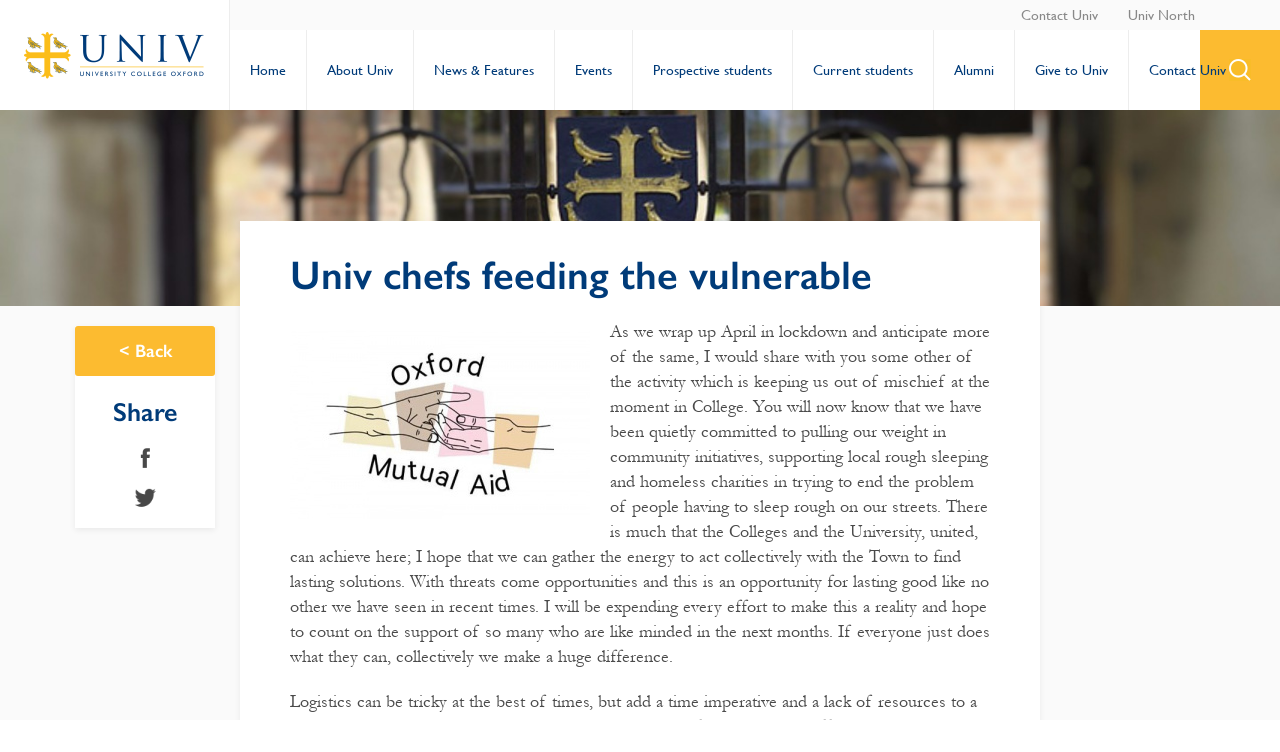

--- FILE ---
content_type: text/html; charset=UTF-8
request_url: https://www.univ.ox.ac.uk/news/univ-chefs-feeding-the-vulnerable/
body_size: 17071
content:

<!doctype html>
<html lang="en-GB" id="html">
<head>
	<meta charset="UTF-8">
	<meta name="viewport" content="width=device-width, initial-scale=1">
	<link rel="profile" href="http://gmpg.org/xfn/11">
	<script src="https://kit.fontawesome.com/1e91d86fb7.js" crossorigin="anonymous"></script>
    <meta name="rating" content="Safe For Kids">
    <meta name="category" content="University, College" />
	<meta name='robots' content='index, follow, max-image-preview:large, max-snippet:-1, max-video-preview:-1' />

	<!-- This site is optimized with the Yoast SEO plugin v26.6 - https://yoast.com/wordpress/plugins/seo/ -->
	<title>Univ chefs feeding the vulnerable - University College Oxford (Univ)</title>
	<meta name="description" content="As we wrap up April in lockdown and anticipate more of the same, I would share with you some other of the activity which is keeping us out of mischief..." />
	<link rel="canonical" href="https://www.univ.ox.ac.uk/news/univ-chefs-feeding-the-vulnerable/" />
	<meta property="og:locale" content="en_GB" />
	<meta property="og:type" content="article" />
	<meta property="og:title" content="Univ chefs feeding the vulnerable - University College Oxford (Univ)" />
	<meta property="og:description" content="As we wrap up April in lockdown and anticipate more of the same, I would share with you some other of the activity which is keeping us out of mischief..." />
	<meta property="og:url" content="https://www.univ.ox.ac.uk/news/univ-chefs-feeding-the-vulnerable/" />
	<meta property="og:site_name" content="University College Oxford (Univ)" />
	<meta property="article:publisher" content="https://www.facebook.com/universitycollegeoxford/" />
	<meta property="article:modified_time" content="2021-09-16T07:36:39+00:00" />
	<meta property="og:image" content="https://www.univ.ox.ac.uk/wp-content/uploads/2020/04/Chefs-feeding-vulverable.jpg" />
	<meta property="og:image:width" content="500" />
	<meta property="og:image:height" content="317" />
	<meta property="og:image:type" content="image/jpeg" />
	<meta name="twitter:card" content="summary_large_image" />
	<meta name="twitter:image" content="https://univ.ox.ac.uk/wp-content/uploads/2018/03/University-College-Oxford-SEO-Header.jpg" />
	<meta name="twitter:site" content="@UnivOxford" />
	<script type="application/ld+json" class="yoast-schema-graph">{"@context":"https://schema.org","@graph":[{"@type":"WebPage","@id":"https://www.univ.ox.ac.uk/news/univ-chefs-feeding-the-vulnerable/","url":"https://www.univ.ox.ac.uk/news/univ-chefs-feeding-the-vulnerable/","name":"Univ chefs feeding the vulnerable - University College Oxford (Univ)","isPartOf":{"@id":"https://www.univ.ox.ac.uk/#website"},"primaryImageOfPage":{"@id":"https://www.univ.ox.ac.uk/news/univ-chefs-feeding-the-vulnerable/#primaryimage"},"image":{"@id":"https://www.univ.ox.ac.uk/news/univ-chefs-feeding-the-vulnerable/#primaryimage"},"thumbnailUrl":"https://www.univ.ox.ac.uk/wp-content/uploads/2020/04/Chefs-feeding-vulverable.jpg","datePublished":"2020-04-30T06:40:32+00:00","dateModified":"2021-09-16T07:36:39+00:00","description":"As we wrap up April in lockdown and anticipate more of the same, I would share with you some other of the activity which is keeping us out of mischief...","breadcrumb":{"@id":"https://www.univ.ox.ac.uk/news/univ-chefs-feeding-the-vulnerable/#breadcrumb"},"inLanguage":"en-GB","potentialAction":[{"@type":"ReadAction","target":["https://www.univ.ox.ac.uk/news/univ-chefs-feeding-the-vulnerable/"]}]},{"@type":"ImageObject","inLanguage":"en-GB","@id":"https://www.univ.ox.ac.uk/news/univ-chefs-feeding-the-vulnerable/#primaryimage","url":"https://www.univ.ox.ac.uk/wp-content/uploads/2020/04/Chefs-feeding-vulverable.jpg","contentUrl":"https://www.univ.ox.ac.uk/wp-content/uploads/2020/04/Chefs-feeding-vulverable.jpg","width":500,"height":317,"caption":"Univ chefs feeding the vulnerable"},{"@type":"BreadcrumbList","@id":"https://www.univ.ox.ac.uk/news/univ-chefs-feeding-the-vulnerable/#breadcrumb","itemListElement":[{"@type":"ListItem","position":1,"name":"Home","item":"https://www.univ.ox.ac.uk/"},{"@type":"ListItem","position":2,"name":"Univ chefs feeding the vulnerable"}]},{"@type":"WebSite","@id":"https://www.univ.ox.ac.uk/#website","url":"https://www.univ.ox.ac.uk/","name":"University College Oxford (Univ)","description":"Oxford&#039;s oldest college","potentialAction":[{"@type":"SearchAction","target":{"@type":"EntryPoint","urlTemplate":"https://www.univ.ox.ac.uk/?s={search_term_string}"},"query-input":{"@type":"PropertyValueSpecification","valueRequired":true,"valueName":"search_term_string"}}],"inLanguage":"en-GB"}]}</script>
	<!-- / Yoast SEO plugin. -->


<link rel='dns-prefetch' href='//www.googletagmanager.com' />
<link rel='dns-prefetch' href='//netdna.bootstrapcdn.com' />
<link rel='dns-prefetch' href='//fonts.googleapis.com' />
<link rel="alternate" title="oEmbed (JSON)" type="application/json+oembed" href="https://www.univ.ox.ac.uk/wp-json/oembed/1.0/embed?url=https%3A%2F%2Fwww.univ.ox.ac.uk%2Fnews%2Funiv-chefs-feeding-the-vulnerable%2F" />
<link rel="alternate" title="oEmbed (XML)" type="text/xml+oembed" href="https://www.univ.ox.ac.uk/wp-json/oembed/1.0/embed?url=https%3A%2F%2Fwww.univ.ox.ac.uk%2Fnews%2Funiv-chefs-feeding-the-vulnerable%2F&#038;format=xml" />
<style id='wp-img-auto-sizes-contain-inline-css' type='text/css'>
img:is([sizes=auto i],[sizes^="auto," i]){contain-intrinsic-size:3000px 1500px}
/*# sourceURL=wp-img-auto-sizes-contain-inline-css */
</style>
<link rel='stylesheet' id='scap.flashblock-css' href='https://www.univ.ox.ac.uk/wp-content/plugins/compact-wp-audio-player/css/flashblock.css' type='text/css' media='all' />
<link rel='stylesheet' id='scap.player-css' href='https://www.univ.ox.ac.uk/wp-content/plugins/compact-wp-audio-player/css/player.css' type='text/css' media='all' />
<link rel='stylesheet' id='sbi_styles-css' href='https://www.univ.ox.ac.uk/wp-content/plugins/instagram-feed/css/sbi-styles.min.css' type='text/css' media='all' />
<style id='wp-block-library-inline-css' type='text/css'>
:root{--wp-block-synced-color:#7a00df;--wp-block-synced-color--rgb:122,0,223;--wp-bound-block-color:var(--wp-block-synced-color);--wp-editor-canvas-background:#ddd;--wp-admin-theme-color:#007cba;--wp-admin-theme-color--rgb:0,124,186;--wp-admin-theme-color-darker-10:#006ba1;--wp-admin-theme-color-darker-10--rgb:0,107,160.5;--wp-admin-theme-color-darker-20:#005a87;--wp-admin-theme-color-darker-20--rgb:0,90,135;--wp-admin-border-width-focus:2px}@media (min-resolution:192dpi){:root{--wp-admin-border-width-focus:1.5px}}.wp-element-button{cursor:pointer}:root .has-very-light-gray-background-color{background-color:#eee}:root .has-very-dark-gray-background-color{background-color:#313131}:root .has-very-light-gray-color{color:#eee}:root .has-very-dark-gray-color{color:#313131}:root .has-vivid-green-cyan-to-vivid-cyan-blue-gradient-background{background:linear-gradient(135deg,#00d084,#0693e3)}:root .has-purple-crush-gradient-background{background:linear-gradient(135deg,#34e2e4,#4721fb 50%,#ab1dfe)}:root .has-hazy-dawn-gradient-background{background:linear-gradient(135deg,#faaca8,#dad0ec)}:root .has-subdued-olive-gradient-background{background:linear-gradient(135deg,#fafae1,#67a671)}:root .has-atomic-cream-gradient-background{background:linear-gradient(135deg,#fdd79a,#004a59)}:root .has-nightshade-gradient-background{background:linear-gradient(135deg,#330968,#31cdcf)}:root .has-midnight-gradient-background{background:linear-gradient(135deg,#020381,#2874fc)}:root{--wp--preset--font-size--normal:16px;--wp--preset--font-size--huge:42px}.has-regular-font-size{font-size:1em}.has-larger-font-size{font-size:2.625em}.has-normal-font-size{font-size:var(--wp--preset--font-size--normal)}.has-huge-font-size{font-size:var(--wp--preset--font-size--huge)}.has-text-align-center{text-align:center}.has-text-align-left{text-align:left}.has-text-align-right{text-align:right}.has-fit-text{white-space:nowrap!important}#end-resizable-editor-section{display:none}.aligncenter{clear:both}.items-justified-left{justify-content:flex-start}.items-justified-center{justify-content:center}.items-justified-right{justify-content:flex-end}.items-justified-space-between{justify-content:space-between}.screen-reader-text{border:0;clip-path:inset(50%);height:1px;margin:-1px;overflow:hidden;padding:0;position:absolute;width:1px;word-wrap:normal!important}.screen-reader-text:focus{background-color:#ddd;clip-path:none;color:#444;display:block;font-size:1em;height:auto;left:5px;line-height:normal;padding:15px 23px 14px;text-decoration:none;top:5px;width:auto;z-index:100000}html :where(.has-border-color){border-style:solid}html :where([style*=border-top-color]){border-top-style:solid}html :where([style*=border-right-color]){border-right-style:solid}html :where([style*=border-bottom-color]){border-bottom-style:solid}html :where([style*=border-left-color]){border-left-style:solid}html :where([style*=border-width]){border-style:solid}html :where([style*=border-top-width]){border-top-style:solid}html :where([style*=border-right-width]){border-right-style:solid}html :where([style*=border-bottom-width]){border-bottom-style:solid}html :where([style*=border-left-width]){border-left-style:solid}html :where(img[class*=wp-image-]){height:auto;max-width:100%}:where(figure){margin:0 0 1em}html :where(.is-position-sticky){--wp-admin--admin-bar--position-offset:var(--wp-admin--admin-bar--height,0px)}@media screen and (max-width:600px){html :where(.is-position-sticky){--wp-admin--admin-bar--position-offset:0px}}

/*# sourceURL=wp-block-library-inline-css */
</style><style id='global-styles-inline-css' type='text/css'>
:root{--wp--preset--aspect-ratio--square: 1;--wp--preset--aspect-ratio--4-3: 4/3;--wp--preset--aspect-ratio--3-4: 3/4;--wp--preset--aspect-ratio--3-2: 3/2;--wp--preset--aspect-ratio--2-3: 2/3;--wp--preset--aspect-ratio--16-9: 16/9;--wp--preset--aspect-ratio--9-16: 9/16;--wp--preset--color--black: #000000;--wp--preset--color--cyan-bluish-gray: #abb8c3;--wp--preset--color--white: #ffffff;--wp--preset--color--pale-pink: #f78da7;--wp--preset--color--vivid-red: #cf2e2e;--wp--preset--color--luminous-vivid-orange: #ff6900;--wp--preset--color--luminous-vivid-amber: #fcb900;--wp--preset--color--light-green-cyan: #7bdcb5;--wp--preset--color--vivid-green-cyan: #00d084;--wp--preset--color--pale-cyan-blue: #8ed1fc;--wp--preset--color--vivid-cyan-blue: #0693e3;--wp--preset--color--vivid-purple: #9b51e0;--wp--preset--gradient--vivid-cyan-blue-to-vivid-purple: linear-gradient(135deg,rgb(6,147,227) 0%,rgb(155,81,224) 100%);--wp--preset--gradient--light-green-cyan-to-vivid-green-cyan: linear-gradient(135deg,rgb(122,220,180) 0%,rgb(0,208,130) 100%);--wp--preset--gradient--luminous-vivid-amber-to-luminous-vivid-orange: linear-gradient(135deg,rgb(252,185,0) 0%,rgb(255,105,0) 100%);--wp--preset--gradient--luminous-vivid-orange-to-vivid-red: linear-gradient(135deg,rgb(255,105,0) 0%,rgb(207,46,46) 100%);--wp--preset--gradient--very-light-gray-to-cyan-bluish-gray: linear-gradient(135deg,rgb(238,238,238) 0%,rgb(169,184,195) 100%);--wp--preset--gradient--cool-to-warm-spectrum: linear-gradient(135deg,rgb(74,234,220) 0%,rgb(151,120,209) 20%,rgb(207,42,186) 40%,rgb(238,44,130) 60%,rgb(251,105,98) 80%,rgb(254,248,76) 100%);--wp--preset--gradient--blush-light-purple: linear-gradient(135deg,rgb(255,206,236) 0%,rgb(152,150,240) 100%);--wp--preset--gradient--blush-bordeaux: linear-gradient(135deg,rgb(254,205,165) 0%,rgb(254,45,45) 50%,rgb(107,0,62) 100%);--wp--preset--gradient--luminous-dusk: linear-gradient(135deg,rgb(255,203,112) 0%,rgb(199,81,192) 50%,rgb(65,88,208) 100%);--wp--preset--gradient--pale-ocean: linear-gradient(135deg,rgb(255,245,203) 0%,rgb(182,227,212) 50%,rgb(51,167,181) 100%);--wp--preset--gradient--electric-grass: linear-gradient(135deg,rgb(202,248,128) 0%,rgb(113,206,126) 100%);--wp--preset--gradient--midnight: linear-gradient(135deg,rgb(2,3,129) 0%,rgb(40,116,252) 100%);--wp--preset--font-size--small: 13px;--wp--preset--font-size--medium: 20px;--wp--preset--font-size--large: 36px;--wp--preset--font-size--x-large: 42px;--wp--preset--spacing--20: 0.44rem;--wp--preset--spacing--30: 0.67rem;--wp--preset--spacing--40: 1rem;--wp--preset--spacing--50: 1.5rem;--wp--preset--spacing--60: 2.25rem;--wp--preset--spacing--70: 3.38rem;--wp--preset--spacing--80: 5.06rem;--wp--preset--shadow--natural: 6px 6px 9px rgba(0, 0, 0, 0.2);--wp--preset--shadow--deep: 12px 12px 50px rgba(0, 0, 0, 0.4);--wp--preset--shadow--sharp: 6px 6px 0px rgba(0, 0, 0, 0.2);--wp--preset--shadow--outlined: 6px 6px 0px -3px rgb(255, 255, 255), 6px 6px rgb(0, 0, 0);--wp--preset--shadow--crisp: 6px 6px 0px rgb(0, 0, 0);}:where(.is-layout-flex){gap: 0.5em;}:where(.is-layout-grid){gap: 0.5em;}body .is-layout-flex{display: flex;}.is-layout-flex{flex-wrap: wrap;align-items: center;}.is-layout-flex > :is(*, div){margin: 0;}body .is-layout-grid{display: grid;}.is-layout-grid > :is(*, div){margin: 0;}:where(.wp-block-columns.is-layout-flex){gap: 2em;}:where(.wp-block-columns.is-layout-grid){gap: 2em;}:where(.wp-block-post-template.is-layout-flex){gap: 1.25em;}:where(.wp-block-post-template.is-layout-grid){gap: 1.25em;}.has-black-color{color: var(--wp--preset--color--black) !important;}.has-cyan-bluish-gray-color{color: var(--wp--preset--color--cyan-bluish-gray) !important;}.has-white-color{color: var(--wp--preset--color--white) !important;}.has-pale-pink-color{color: var(--wp--preset--color--pale-pink) !important;}.has-vivid-red-color{color: var(--wp--preset--color--vivid-red) !important;}.has-luminous-vivid-orange-color{color: var(--wp--preset--color--luminous-vivid-orange) !important;}.has-luminous-vivid-amber-color{color: var(--wp--preset--color--luminous-vivid-amber) !important;}.has-light-green-cyan-color{color: var(--wp--preset--color--light-green-cyan) !important;}.has-vivid-green-cyan-color{color: var(--wp--preset--color--vivid-green-cyan) !important;}.has-pale-cyan-blue-color{color: var(--wp--preset--color--pale-cyan-blue) !important;}.has-vivid-cyan-blue-color{color: var(--wp--preset--color--vivid-cyan-blue) !important;}.has-vivid-purple-color{color: var(--wp--preset--color--vivid-purple) !important;}.has-black-background-color{background-color: var(--wp--preset--color--black) !important;}.has-cyan-bluish-gray-background-color{background-color: var(--wp--preset--color--cyan-bluish-gray) !important;}.has-white-background-color{background-color: var(--wp--preset--color--white) !important;}.has-pale-pink-background-color{background-color: var(--wp--preset--color--pale-pink) !important;}.has-vivid-red-background-color{background-color: var(--wp--preset--color--vivid-red) !important;}.has-luminous-vivid-orange-background-color{background-color: var(--wp--preset--color--luminous-vivid-orange) !important;}.has-luminous-vivid-amber-background-color{background-color: var(--wp--preset--color--luminous-vivid-amber) !important;}.has-light-green-cyan-background-color{background-color: var(--wp--preset--color--light-green-cyan) !important;}.has-vivid-green-cyan-background-color{background-color: var(--wp--preset--color--vivid-green-cyan) !important;}.has-pale-cyan-blue-background-color{background-color: var(--wp--preset--color--pale-cyan-blue) !important;}.has-vivid-cyan-blue-background-color{background-color: var(--wp--preset--color--vivid-cyan-blue) !important;}.has-vivid-purple-background-color{background-color: var(--wp--preset--color--vivid-purple) !important;}.has-black-border-color{border-color: var(--wp--preset--color--black) !important;}.has-cyan-bluish-gray-border-color{border-color: var(--wp--preset--color--cyan-bluish-gray) !important;}.has-white-border-color{border-color: var(--wp--preset--color--white) !important;}.has-pale-pink-border-color{border-color: var(--wp--preset--color--pale-pink) !important;}.has-vivid-red-border-color{border-color: var(--wp--preset--color--vivid-red) !important;}.has-luminous-vivid-orange-border-color{border-color: var(--wp--preset--color--luminous-vivid-orange) !important;}.has-luminous-vivid-amber-border-color{border-color: var(--wp--preset--color--luminous-vivid-amber) !important;}.has-light-green-cyan-border-color{border-color: var(--wp--preset--color--light-green-cyan) !important;}.has-vivid-green-cyan-border-color{border-color: var(--wp--preset--color--vivid-green-cyan) !important;}.has-pale-cyan-blue-border-color{border-color: var(--wp--preset--color--pale-cyan-blue) !important;}.has-vivid-cyan-blue-border-color{border-color: var(--wp--preset--color--vivid-cyan-blue) !important;}.has-vivid-purple-border-color{border-color: var(--wp--preset--color--vivid-purple) !important;}.has-vivid-cyan-blue-to-vivid-purple-gradient-background{background: var(--wp--preset--gradient--vivid-cyan-blue-to-vivid-purple) !important;}.has-light-green-cyan-to-vivid-green-cyan-gradient-background{background: var(--wp--preset--gradient--light-green-cyan-to-vivid-green-cyan) !important;}.has-luminous-vivid-amber-to-luminous-vivid-orange-gradient-background{background: var(--wp--preset--gradient--luminous-vivid-amber-to-luminous-vivid-orange) !important;}.has-luminous-vivid-orange-to-vivid-red-gradient-background{background: var(--wp--preset--gradient--luminous-vivid-orange-to-vivid-red) !important;}.has-very-light-gray-to-cyan-bluish-gray-gradient-background{background: var(--wp--preset--gradient--very-light-gray-to-cyan-bluish-gray) !important;}.has-cool-to-warm-spectrum-gradient-background{background: var(--wp--preset--gradient--cool-to-warm-spectrum) !important;}.has-blush-light-purple-gradient-background{background: var(--wp--preset--gradient--blush-light-purple) !important;}.has-blush-bordeaux-gradient-background{background: var(--wp--preset--gradient--blush-bordeaux) !important;}.has-luminous-dusk-gradient-background{background: var(--wp--preset--gradient--luminous-dusk) !important;}.has-pale-ocean-gradient-background{background: var(--wp--preset--gradient--pale-ocean) !important;}.has-electric-grass-gradient-background{background: var(--wp--preset--gradient--electric-grass) !important;}.has-midnight-gradient-background{background: var(--wp--preset--gradient--midnight) !important;}.has-small-font-size{font-size: var(--wp--preset--font-size--small) !important;}.has-medium-font-size{font-size: var(--wp--preset--font-size--medium) !important;}.has-large-font-size{font-size: var(--wp--preset--font-size--large) !important;}.has-x-large-font-size{font-size: var(--wp--preset--font-size--x-large) !important;}
/*# sourceURL=global-styles-inline-css */
</style>

<style id='classic-theme-styles-inline-css' type='text/css'>
/*! This file is auto-generated */
.wp-block-button__link{color:#fff;background-color:#32373c;border-radius:9999px;box-shadow:none;text-decoration:none;padding:calc(.667em + 2px) calc(1.333em + 2px);font-size:1.125em}.wp-block-file__button{background:#32373c;color:#fff;text-decoration:none}
/*# sourceURL=/wp-includes/css/classic-themes.min.css */
</style>
<link rel='stylesheet' id='contact-form-7-css' href='https://www.univ.ox.ac.uk/wp-content/plugins/contact-form-7/includes/css/styles.css' type='text/css' media='all' />
<link rel='stylesheet' id='font-awesome-css' href='//netdna.bootstrapcdn.com/font-awesome/4.1.0/css/font-awesome.css' type='text/css' media='screen' />
<link rel='stylesheet' id='SFSIPLUSmainCss-css' href='https://www.univ.ox.ac.uk/wp-content/plugins/ultimate-social-media-plus/css/sfsi-style.css' type='text/css' media='all' />
<link rel='stylesheet' id='wpcp-slick-css' href='https://www.univ.ox.ac.uk/wp-content/plugins/wp-carousel-pro/public/css/slick.min.css' type='text/css' media='all' />
<link rel='stylesheet' id='wpcp-bx-slider-css-css' href='https://www.univ.ox.ac.uk/wp-content/plugins/wp-carousel-pro/public/css/jquery.bxslider.min.css' type='text/css' media='all' />
<link rel='stylesheet' id='wp-carousel-pro-fontawesome-css' href='https://www.univ.ox.ac.uk/wp-content/plugins/wp-carousel-pro/public/css/font-awesome.min.css' type='text/css' media='all' />
<link rel='stylesheet' id='wpcp-magnific-popup-css' href='https://www.univ.ox.ac.uk/wp-content/plugins/wp-carousel-pro/public/css/magnific-popup.min.css' type='text/css' media='all' />
<link rel='stylesheet' id='wp-carousel-pro-css' href='https://www.univ.ox.ac.uk/wp-content/plugins/wp-carousel-pro/public/css/wp-carousel-pro-public.min.css' type='text/css' media='all' />
<link rel='stylesheet' id='audioigniter-css' href='https://www.univ.ox.ac.uk/wp-content/plugins/audioigniter/player/build/style.css' type='text/css' media='all' />
<link rel='stylesheet' id='slick-css-css' href='https://www.univ.ox.ac.uk/wp-content/themes/univ/eaf/library/slick/slick.css' type='text/css' media='all' />
<link rel='stylesheet' id='fonts-css' href='https://www.univ.ox.ac.uk/wp-content/themes/univ/assets/fonts/fonts.css' type='text/css' media='all' />
<link rel='stylesheet' id='univ-style-css' href='https://www.univ.ox.ac.uk/wp-content/themes/univ/style.css' type='text/css' media='all' />
<link rel='stylesheet' id='arve-css' href='https://www.univ.ox.ac.uk/wp-content/plugins/advanced-responsive-video-embedder/build/main.css' type='text/css' media='all' />
<link rel='stylesheet' id='SP_WPCP-google-web-fonts-sp_wpcp_shortcode_options-css' href='//fonts.googleapis.com/css?family=Open+Sans%3A600%7COpen+Sans%3A600%7COpen+Sans%3A400n%7COpen+Sans%3A600%7COpen+Sans%3A400%7COpen+Sans%3A600%7COpen+Sans%3A400%7COpen+Sans%3A600%7COpen+Sans%3A400%7COpen+Sans%3A400%7COpen+Sans%3A700%7COpen+Sans%3A600' type='text/css' media='all' />
<script type="text/javascript" src="https://www.univ.ox.ac.uk/wp-content/plugins/compact-wp-audio-player/js/soundmanager2-nodebug-jsmin.js" id="scap.soundmanager2-js"></script>
<script type="text/javascript" src="https://www.univ.ox.ac.uk/wp-includes/js/jquery/jquery.min.js" id="jquery-core-js"></script>
<script type="text/javascript" src="https://www.univ.ox.ac.uk/wp-includes/js/jquery/jquery-migrate.min.js" id="jquery-migrate-js"></script>
<script type="text/javascript" src="https://www.univ.ox.ac.uk/wp-content/themes/univ/eaf/modules/contact/contact.js" id="contact-js"></script>
<script type="text/javascript" src="https://www.univ.ox.ac.uk/wp-content/themes/univ/eaf/modules/link_grid_with_image/link_grid_with_image.js" id="link_grid_with_image-js"></script>
<script type="text/javascript" src="https://www.univ.ox.ac.uk/wp-content/themes/univ/eaf/modules/query_books/query_books.js" id="query_books-js"></script>
<script type="text/javascript" src="https://www.univ.ox.ac.uk/wp-content/themes/univ/eaf/modules/query_box/query_box.js" id="query_box-js"></script>
<script type="text/javascript" src="https://www.univ.ox.ac.uk/wp-content/themes/univ/eaf/modules/query_news/query_news.js" id="query_news-js"></script>
<script type="text/javascript" src="https://www.univ.ox.ac.uk/wp-content/themes/univ/eaf/modules/query_resources/query_resources.js" id="query_resources-js"></script>
<script type="text/javascript" src="https://www.univ.ox.ac.uk/wp-content/themes/univ/eaf/modules/query_slick/query_slick.js" id="query_slick-js"></script>
<script type="text/javascript" src="https://www.univ.ox.ac.uk/wp-content/themes/univ/eaf/modules/simple_content/simple_content.js" id="simple_content-js"></script>
<script type="text/javascript" src="https://www.univ.ox.ac.uk/wp-content/themes/univ/eaf/modules/simple_post_grid/simple_post_grid.js" id="simple_post_grid-js"></script>
<script type="text/javascript" src="https://www.univ.ox.ac.uk/wp-content/themes/univ/eaf/modules/slider_hero/slider_hero.js" id="slider_hero-js"></script>
<script type="text/javascript" src="https://www.univ.ox.ac.uk/wp-content/themes/univ/eaf/modules/wyswig_accordion/wyswig_accordion.js" id="wyswig_accordion-js"></script>
<script type="text/javascript" src="https://www.univ.ox.ac.uk/wp-content/themes/univ/eaf/modules/wyswig_bio/wyswig_bio.js" id="wyswig_bio-js"></script>
<script type="text/javascript" src="https://www.univ.ox.ac.uk/wp-content/themes/univ/eaf/modules/wyswig_editor/wyswig_editor.js" id="wyswig_editor-js"></script>
<script type="text/javascript" src="https://www.univ.ox.ac.uk/wp-content/themes/univ/eaf/modules/wyswig_gallery/wyswig_gallery.js" id="wyswig_gallery-js"></script>
<script type="text/javascript" src="https://www.univ.ox.ac.uk/wp-content/themes/univ/eaf/modules/wyswig_note/wyswig_note.js" id="wyswig_note-js"></script>

<!-- Google tag (gtag.js) snippet added by Site Kit -->
<!-- Google Analytics snippet added by Site Kit -->
<script type="text/javascript" src="https://www.googletagmanager.com/gtag/js?id=GT-NM24HZ3C" id="google_gtagjs-js" async></script>
<script type="text/javascript" id="google_gtagjs-js-after">
/* <![CDATA[ */
window.dataLayer = window.dataLayer || [];function gtag(){dataLayer.push(arguments);}
gtag("set","linker",{"domains":["www.univ.ox.ac.uk"]});
gtag("js", new Date());
gtag("set", "developer_id.dZTNiMT", true);
gtag("config", "GT-NM24HZ3C");
//# sourceURL=google_gtagjs-js-after
/* ]]> */
</script>
<link rel="https://api.w.org/" href="https://www.univ.ox.ac.uk/wp-json/" /><link rel='shortlink' href='https://www.univ.ox.ac.uk/?p=12413' />
<meta name="generator" content="Site Kit by Google 1.168.0" />
<style>
.scroll-back-to-top-wrapper {
    position: fixed;
	opacity: 0;
	visibility: hidden;
	overflow: hidden;
	text-align: center;
	z-index: 99999999;
    background-color: #003b78;
	color: #fbba1a;
	width: 50px;
	height: 48px;
	line-height: 48px;
	margin-left: -25px;
	bottom: 10px;
	left: 50%;
	padding-top: 2px;
	border-top-left-radius: 10px;
	border-top-right-radius: 10px;
	border-bottom-right-radius: 10px;
	border-bottom-left-radius: 10px;
	-webkit-transition: all 0.5s ease-in-out;
	-moz-transition: all 0.5s ease-in-out;
	-ms-transition: all 0.5s ease-in-out;
	-o-transition: all 0.5s ease-in-out;
	transition: all 0.5s ease-in-out;
}
.scroll-back-to-top-wrapper:hover {
	background-color: #003c78;
  color: #fbba1a;
}
.scroll-back-to-top-wrapper.show {
    visibility:visible;
    cursor:pointer;
	opacity: 1.0;
}
.scroll-back-to-top-wrapper i.fa {
	line-height: inherit;
}
.scroll-back-to-top-wrapper .fa-lg {
	vertical-align: 0;
}
</style>	<script>
		window.addEventListener("sfsi_plus_functions_loaded", function() {
			var body = document.getElementsByTagName('body')[0];
			// console.log(body);
			body.classList.add("sfsi_plus_3.53");
		})
		// window.addEventListener('sfsi_plus_functions_loaded',function(e) {
		// 	jQuery("body").addClass("sfsi_plus_3.53")
		// });
		jQuery(document).ready(function(e) {
			jQuery("body").addClass("sfsi_plus_3.53")
		});

		function sfsi_plus_processfurther(ref) {
			var feed_id = '[base64]';
			var feedtype = 8;
			var email = jQuery(ref).find('input[name="email"]').val();
			var filter = /^(([^<>()[\]\\.,;:\s@\"]+(\.[^<>()[\]\\.,;:\s@\"]+)*)|(\".+\"))@((\[[0-9]{1,3}\.[0-9]{1,3}\.[0-9]{1,3}\.[0-9]{1,3}\])|(([a-zA-Z\-0-9]+\.)+[a-zA-Z]{2,}))$/;
			if ((email != "Enter your email") && (filter.test(email))) {
				if (feedtype == "8") {
					var url = "https://api.follow.it/subscription-form/" + feed_id + "/" + feedtype;
					window.open(url, "popupwindow", "scrollbars=yes,width=1080,height=760");
					return true;
				}
			} else {
				alert("Please enter email address");
				jQuery(ref).find('input[name="email"]').focus();
				return false;
			}
		}
	</script>
	<style>
		.sfsi_plus_subscribe_Popinner {
			width: 100% !important;
			height: auto !important;
			border: 1px solid #b5b5b5 !important;
			padding: 18px 0px !important;
			background-color: #ffffff !important;
		}

		.sfsi_plus_subscribe_Popinner form {
			margin: 0 20px !important;
		}

		.sfsi_plus_subscribe_Popinner h5 {
			font-family: Helvetica,Arial,sans-serif !important;

			font-weight: bold !important;
			color: #000000 !important;
			font-size: 16px !important;
			text-align: center !important;
			margin: 0 0 10px !important;
			padding: 0 !important;
		}

		.sfsi_plus_subscription_form_field {
			margin: 5px 0 !important;
			width: 100% !important;
			display: inline-flex;
			display: -webkit-inline-flex;
		}

		.sfsi_plus_subscription_form_field input {
			width: 100% !important;
			padding: 10px 0px !important;
		}

		.sfsi_plus_subscribe_Popinner input[type=email] {
			font-family: Helvetica,Arial,sans-serif !important;

			font-style: normal !important;
			color:  !important;
			font-size: 14px !important;
			text-align: center !important;
		}

		.sfsi_plus_subscribe_Popinner input[type=email]::-webkit-input-placeholder {
			font-family: Helvetica,Arial,sans-serif !important;

			font-style: normal !important;
			color:  !important;
			font-size: 14px !important;
			text-align: center !important;
		}

		.sfsi_plus_subscribe_Popinner input[type=email]:-moz-placeholder {
			/* Firefox 18- */
			font-family: Helvetica,Arial,sans-serif !important;

			font-style: normal !important;
			color:  !important;
			font-size: 14px !important;
			text-align: center !important;
		}

		.sfsi_plus_subscribe_Popinner input[type=email]::-moz-placeholder {
			/* Firefox 19+ */
			font-family: Helvetica,Arial,sans-serif !important;

			font-style: normal !important;
			color:  !important;
			font-size: 14px !important;
			text-align: center !important;
		}

		.sfsi_plus_subscribe_Popinner input[type=email]:-ms-input-placeholder {
			font-family: Helvetica,Arial,sans-serif !important;

			font-style: normal !important;
			color:  !important;
			font-size: 14px !important;
			text-align: center !important;
		}

		.sfsi_plus_subscribe_Popinner input[type=submit] {
			font-family: Helvetica,Arial,sans-serif !important;

			font-weight: bold !important;
			color: #000000 !important;
			font-size: 16px !important;
			text-align: center !important;
			background-color: #dedede !important;
		}
	</style>
	<meta name="follow.[base64]" content="WHg0rER0leVPlPEU8Amp"/><!-- Google tag (gtag.js) -->
<script async src="https://www.googletagmanager.com/gtag/js?id=UA-18754584-1"></script>
<script>
  window.dataLayer = window.dataLayer || [];
  function gtag(){dataLayer.push(arguments);}
  gtag('js', new Date());

  gtag('config', 'UA-18754584-1');
  gtag('config', 'G-XYJP8FCLBR');
</script>
<style type="text/css">.ai-wrap {
				background-color: #fbba1a;
			}

			.ai-wrap .ai-volume-bar {
				border-right-color: #fbba1a			}

			.ai-wrap .ai-track-btn {
				border-left-color: #fbba1a			}
						.ai-wrap,
			.ai-wrap .ai-btn,
			.ai-wrap .ai-track-btn {
				color: #ededed;
			}

			.ai-wrap .ai-btn svg,
			.ai-wrap .ai-track-no-thumb svg,
			.ai-wrap .ai-track-btn svg {
				fill: #ededed			}
						.ai-wrap .ai-audio-control,
			.ai-wrap .ai-audio-control:hover,
			.ai-wrap .ai-audio-control:focus,
			.ai-wrap .ai-track-progress,
			.ai-wrap .ai-volume-bar.ai-volume-bar-active::before,
			.ai-wrap .ai-track:hover,
			.ai-wrap .ai-track.ai-track-active,
			.ai-wrap .ai-btn.ai-btn-active {
				background-color: #003c78;
			}

			.ai-wrap .ai-scroll-wrap > div:last-child div {
				background-color: #003c78 !important;
			}

			.ai-wrap .ai-btn:hover,
			.ai-wrap .ai-btn:focus,
			.ai-wrap .ai-footer a,
			.ai-wrap .ai-footer a:hover {
				color: #003c78;
			}

			.ai-wrap .ai-btn:hover svg,
			.ai-wrap .ai-btn:focus svg  {
				fill: #003c78;
			}
						.ai-wrap .ai-track-progress-bar,
			.ai-wrap .ai-volume-bar,
			.ai-wrap .ai-btn,
			.ai-wrap .ai-btn:hover,
			.ai-wrap .ai-btn:focus,
			.ai-wrap .ai-track,
			.ai-wrap .ai-track-no-thumb {
				background-color: #000000;
			}

			.ai-wrap .ai-scroll-wrap > div:last-child {
				background-color: #000000;
			}

			.ai-wrap .ai-footer {
				border-top-color: #000000;
			}

			.ai-wrap.ai-is-loading .ai-control-wrap-thumb::after,
			.ai-wrap.ai-is-loading .ai-track-title::after,
			.ai-wrap.ai-is-loading .ai-track-subtitle::after {
				background: linear-gradient(to right, #000000 8%,  #000000 18%, #000000 33%);
			}</style><link rel="icon" href="https://www.univ.ox.ac.uk/wp-content/uploads/2019/03/cropped-Univ-Site-Logo-32x32.png" sizes="32x32" />
<link rel="icon" href="https://www.univ.ox.ac.uk/wp-content/uploads/2019/03/cropped-Univ-Site-Logo-192x192.png" sizes="192x192" />
<link rel="apple-touch-icon" href="https://www.univ.ox.ac.uk/wp-content/uploads/2019/03/cropped-Univ-Site-Logo-180x180.png" />
<meta name="msapplication-TileImage" content="https://www.univ.ox.ac.uk/wp-content/uploads/2019/03/cropped-Univ-Site-Logo-270x270.png" />
</head>

<body class="wp-singular news-template-default single single-news postid-12413 wp-theme-univ sfsi_plus_actvite_theme_custom_support">
<!-- new server -->
	<div id="holder">

		<header id="header">

			<a href="https://www.univ.ox.ac.uk" title="University College Oxford" class="logo">University College Oxford</a>


			<nav class="short_nav">
				<ul class="short_nav_list">
											       		<li><a href="https://univ.ox.ac.uk/about/organisation-and-contacts/" target="" title="Contact Univ">Contact Univ</a></li>
														       		<li><a href="https://univ.ox.ac.uk/about/univ-north/" target="" title="Univ North">Univ North</a></li>
												</ul>
			</nav>

			<nav id="nav">

				<a href="#" title="" class="search_form_link">search button</a>
				<a href="#" title="" class="menu_link">open menu</a>

				<div class="menu-menu-1-container"><ul id="primary-menu" class="menu"><li id="menu-item-29804" class="menu-item menu-item-type-post_type menu-item-object-page menu-item-home menu-item-29804"><a href="https://www.univ.ox.ac.uk/">Home</a></li>
<li id="menu-item-157" class="menu_tab menu-item menu-item-type-post_type menu-item-object-page menu-item-has-children menu-item-157"><a href="https://www.univ.ox.ac.uk/about/">About Univ</a>
<ul class="sub-menu">
	<li id="menu-item-331" class="menu-item menu-item-type-post_type menu-item-object-page menu-item-331"><a href="https://www.univ.ox.ac.uk/about/organisation-and-contacts/">Organisation &#038; Contacts</a></li>
	<li id="menu-item-332" class="menu-item menu-item-type-post_type menu-item-object-page menu-item-332"><a href="https://www.univ.ox.ac.uk/about/directions/">Directions</a></li>
	<li id="menu-item-385" class="menu-item menu-item-type-post_type menu-item-object-page menu-item-385"><a href="https://www.univ.ox.ac.uk/about/college-fellowships/">College Fellowship</a></li>
	<li id="menu-item-841" class="menu-item menu-item-type-post_type menu-item-object-page menu-item-841"><a href="https://www.univ.ox.ac.uk/about/student-information/">Student Information</a></li>
	<li id="menu-item-22938" class="menu-item menu-item-type-post_type menu-item-object-page menu-item-22938"><a href="https://www.univ.ox.ac.uk/about/univ-north/">Univ North</a></li>
	<li id="menu-item-23574" class="menu-item menu-item-type-post_type menu-item-object-page menu-item-23574"><a href="https://www.univ.ox.ac.uk/about/sustainability-at-univ/">Sustainability at Univ</a></li>
	<li id="menu-item-16257" class="menu-item menu-item-type-post_type menu-item-object-page menu-item-16257"><a href="https://www.univ.ox.ac.uk/about/univ-podcasts/">Univ Podcasts</a></li>
	<li id="menu-item-345" class="menu-item menu-item-type-post_type menu-item-object-page menu-item-345"><a href="https://www.univ.ox.ac.uk/about/social-media/">Social Media</a></li>
	<li id="menu-item-342" class="menu-item menu-item-type-post_type menu-item-object-page menu-item-342"><a href="https://www.univ.ox.ac.uk/about/young-univ-gallery/">Young Univ Gallery</a></li>
	<li id="menu-item-338" class="menu-item menu-item-type-post_type menu-item-object-page menu-item-338"><a href="https://www.univ.ox.ac.uk/about/college-buildings/">College Buildings</a></li>
	<li id="menu-item-343" class="menu-item menu-item-type-post_type menu-item-object-page menu-item-343"><a href="https://www.univ.ox.ac.uk/about/centres-and-projects/">Centres &#038; Projects</a></li>
	<li id="menu-item-341" class="menu-item menu-item-type-post_type menu-item-object-page menu-item-341"><a href="https://www.univ.ox.ac.uk/about/univ-community/">Univ in the Community</a></li>
	<li id="menu-item-13108" class="menu-item menu-item-type-post_type menu-item-object-page menu-item-13108"><a href="https://www.univ.ox.ac.uk/governance/">Governance</a></li>
	<li id="menu-item-335" class="menu-item menu-item-type-post_type menu-item-object-page menu-item-335"><a href="https://www.univ.ox.ac.uk/about/history/">History</a></li>
	<li id="menu-item-336" class="menu-item menu-item-type-post_type menu-item-object-page menu-item-336"><a href="https://www.univ.ox.ac.uk/about/archives/">Archives</a></li>
	<li id="menu-item-984" class="menu-item menu-item-type-post_type menu-item-object-page menu-item-984"><a href="https://www.univ.ox.ac.uk/learn-at-univ/library-collections/">Library Special Collections</a></li>
	<li id="menu-item-340" class="menu-item menu-item-type-post_type menu-item-object-page menu-item-340"><a href="https://www.univ.ox.ac.uk/about/notable-univites/">Notable Univites</a></li>
</ul>
</li>
<li id="menu-item-623" class="menu-item menu-item-type-post_type menu-item-object-page menu-item-623"><a href="https://www.univ.ox.ac.uk/news-and-features/">News &#038; Features</a></li>
<li id="menu-item-624" class="menu-item menu-item-type-post_type menu-item-object-page menu-item-has-children menu-item-624"><a href="https://www.univ.ox.ac.uk/events/">Events</a>
<ul class="sub-menu">
	<li id="menu-item-29344" class="menu-item menu-item-type-post_type menu-item-object-page menu-item-29344"><a href="https://www.univ.ox.ac.uk/upcoming-events/">Upcoming events</a></li>
	<li id="menu-item-284" class="menu_tab menu-item menu-item-type-post_type menu-item-object-page menu-item-284"><a href="https://www.univ.ox.ac.uk/conferencing/">Conferencing</a></li>
	<li id="menu-item-459" class="menu-item menu-item-type-post_type menu-item-object-page menu-item-459"><a href="https://www.univ.ox.ac.uk/conferencing/b-and-b/">Bed &#038; Breakfast</a></li>
	<li id="menu-item-1360" class="menu-item menu-item-type-post_type menu-item-object-page menu-item-1360"><a href="https://www.univ.ox.ac.uk/conferencing/conference-hire/">Conference Hire</a></li>
	<li id="menu-item-461" class="menu-item menu-item-type-post_type menu-item-object-page menu-item-461"><a href="https://www.univ.ox.ac.uk/conferencing/dining-and-catering/">Dining &#038; Catering</a></li>
	<li id="menu-item-3201" class="menu-item menu-item-type-post_type menu-item-object-page menu-item-3201"><a href="https://www.univ.ox.ac.uk/conferencing/image-galleries/">Image Galleries</a></li>
	<li id="menu-item-462" class="menu-item menu-item-type-post_type menu-item-object-page menu-item-462"><a href="https://www.univ.ox.ac.uk/conferencing/filming/">Filming</a></li>
	<li id="menu-item-807" class="menu-item menu-item-type-post_type menu-item-object-page menu-item-807"><a href="https://www.univ.ox.ac.uk/about/directions/">Directions</a></li>
</ul>
</li>
<li id="menu-item-286" class="menu_tab menu-item menu-item-type-post_type menu-item-object-page menu-item-has-children menu-item-286"><a href="https://www.univ.ox.ac.uk/learn-at-univ/">Prospective students</a>
<ul class="sub-menu">
	<li id="menu-item-373" class="menu-item menu-item-type-post_type menu-item-object-page menu-item-373"><a href="https://www.univ.ox.ac.uk/learn-at-univ/academics-a-z/">Univ Academics A-Z</a></li>
	<li id="menu-item-375" class="menu-item menu-item-type-post_type menu-item-object-page menu-item-375"><a href="https://www.univ.ox.ac.uk/learn-at-univ/courses-at-univ/">Courses at Univ</a></li>
	<li id="menu-item-384" class="menu-item menu-item-type-post_type menu-item-object-page menu-item-384"><a href="https://www.univ.ox.ac.uk/learn-at-univ/undergraduate-study/">Why Univ?</a></li>
	<li id="menu-item-383" class="menu-item menu-item-type-post_type menu-item-object-page menu-item-383"><a href="https://www.univ.ox.ac.uk/learn-at-univ/undergraduate-bursaries/">Funding and Scholarships</a></li>
	<li id="menu-item-23705" class="menu-item menu-item-type-post_type menu-item-object-page menu-item-23705"><a href="https://www.univ.ox.ac.uk/learn-at-univ/the-academic-development-and-mentoring-academe-scheme/">The Academic Development and Mentoring (AcaDeMe) Scheme</a></li>
	<li id="menu-item-380" class="menu-item menu-item-type-post_type menu-item-object-page menu-item-380"><a href="https://www.univ.ox.ac.uk/learn-at-univ/postgraduate-study/">Postgraduate Study</a></li>
	<li id="menu-item-378" class="menu-item menu-item-type-post_type menu-item-object-page menu-item-378"><a href="https://www.univ.ox.ac.uk/learn-at-univ/opportunity-programme/">Opportunity Programme</a></li>
	<li id="menu-item-17682" class="menu-item menu-item-type-post_type menu-item-object-page menu-item-17682"><a href="https://www.univ.ox.ac.uk/learn-at-univ/univ-beacon-programme/">Univ Beacon Programme</a></li>
	<li id="menu-item-1957" class="menu-item menu-item-type-post_type menu-item-object-page menu-item-1957"><a href="https://www.univ.ox.ac.uk/learn-at-univ/travel-grants/">Travel Grants</a></li>
	<li id="menu-item-381" class="menu-item menu-item-type-post_type menu-item-object-page menu-item-381"><a href="https://www.univ.ox.ac.uk/learn-at-univ/scholars-and-exhibitioners/">Scholars &#038; Exhibitioners</a></li>
	<li id="menu-item-409" class="menu-item menu-item-type-post_type menu-item-object-page menu-item-409"><a href="https://www.univ.ox.ac.uk/live-at-univ/accommodation/">Accommodation</a></li>
	<li id="menu-item-376" class="menu-item menu-item-type-post_type menu-item-object-page menu-item-376"><a href="https://www.univ.ox.ac.uk/learn-at-univ/libraries/">Libraries</a></li>
	<li id="menu-item-334" class="menu-item menu-item-type-post_type menu-item-object-page menu-item-334"><a href="https://www.univ.ox.ac.uk/applying-to-univ/how-to-apply/">How to Apply</a></li>
	<li id="menu-item-7509" class="menu-item menu-item-type-post_type menu-item-object-page menu-item-7509"><a href="https://www.univ.ox.ac.uk/learn-at-univ/undergraduate-study/">Undergraduate Study</a></li>
	<li id="menu-item-7510" class="menu-item menu-item-type-post_type menu-item-object-page menu-item-7510"><a href="https://www.univ.ox.ac.uk/learn-at-univ/postgraduate-study/">Postgraduate Study</a></li>
	<li id="menu-item-333" class="menu-item menu-item-type-post_type menu-item-object-page menu-item-333"><a href="https://www.univ.ox.ac.uk/applying-to-univ/outreach/">Outreach</a></li>
	<li id="menu-item-20961" class="menu-item menu-item-type-post_type menu-item-object-page menu-item-20961"><a href="https://www.univ.ox.ac.uk/applying-to-univ/outreach-grants/">Outreach Grants</a></li>
	<li id="menu-item-18990" class="menu-item menu-item-type-post_type menu-item-object-page menu-item-18990"><a href="https://www.univ.ox.ac.uk/applying-to-univ/open-days/">Open Days</a></li>
	<li id="menu-item-13030" class="menu-item menu-item-type-post_type menu-item-object-page menu-item-13030"><a href="https://www.univ.ox.ac.uk/applying-to-univ/virtual-open-days/">Virtual Open Days</a></li>
	<li id="menu-item-20423" class="menu-item menu-item-type-post_type menu-item-object-page menu-item-20423"><a href="https://www.univ.ox.ac.uk/applying-to-univ/staircase12-book-box/">Staircase12 Book Box</a></li>
	<li id="menu-item-7515" class="menu-item menu-item-type-post_type menu-item-object-page menu-item-7515"><a href="https://www.univ.ox.ac.uk/applying-to-univ/reading-bank/">Reading Bank</a></li>
	<li id="menu-item-7514" class="menu-item menu-item-type-post_type menu-item-object-page menu-item-7514"><a href="https://www.univ.ox.ac.uk/applying-to-univ/resource-hub/">Resource Hub</a></li>
	<li id="menu-item-7513" class="menu-item menu-item-type-post_type menu-item-object-page menu-item-7513"><a href="https://www.univ.ox.ac.uk/applying-to-univ/explore-your-subject/">Explore Your Subject</a></li>
	<li id="menu-item-7512" class="menu-item menu-item-type-post_type menu-item-object-page menu-item-7512"><a href="https://www.univ.ox.ac.uk/applying-to-univ/staircase12/">Staircase12</a></li>
</ul>
</li>
<li id="menu-item-285" class="menu_tab menu-item menu-item-type-post_type menu-item-object-page menu-item-has-children menu-item-285"><a href="https://www.univ.ox.ac.uk/live-at-univ/">Current students</a>
<ul class="sub-menu">
	<li id="menu-item-377" class="menu-item menu-item-type-post_type menu-item-object-page menu-item-377"><a href="https://www.univ.ox.ac.uk/learn-at-univ/new-students/">New Students</a></li>
	<li id="menu-item-7552" class="menu-item menu-item-type-post_type menu-item-object-page menu-item-7552"><a href="https://www.univ.ox.ac.uk/learn-at-univ/undergraduate-bursaries/">Funding and Scholarships</a></li>
	<li id="menu-item-413" class="menu-item menu-item-type-post_type menu-item-object-page menu-item-413"><a href="https://www.univ.ox.ac.uk/live-at-univ/food/">Food</a></li>
	<li id="menu-item-418" class="menu-item menu-item-type-post_type menu-item-object-page menu-item-418"><a href="https://www.univ.ox.ac.uk/live-at-univ/welfare-support/">Welfare Support</a></li>
	<li id="menu-item-1027" class="menu-item menu-item-type-post_type menu-item-object-page menu-item-1027"><a href="https://www.univ.ox.ac.uk/live-at-univ/disability-support/">Disability Support</a></li>
	<li id="menu-item-408" class="menu-item menu-item-type-post_type menu-item-object-page menu-item-408"><a href="https://www.univ.ox.ac.uk/live-at-univ/accessibility-at-univ/">Accessibility at Univ</a></li>
	<li id="menu-item-416" class="menu-item menu-item-type-post_type menu-item-object-page menu-item-416"><a href="https://www.univ.ox.ac.uk/live-at-univ/music/">Music</a></li>
	<li id="menu-item-417" class="menu-item menu-item-type-post_type menu-item-object-page menu-item-417"><a href="https://www.univ.ox.ac.uk/live-at-univ/sport-and-societies/">Sport &#038; Societies</a></li>
	<li id="menu-item-415" class="menu-item menu-item-type-post_type menu-item-object-page menu-item-415"><a href="https://www.univ.ox.ac.uk/live-at-univ/lodge-and-porters/">Lodge &#038; Porters</a></li>
	<li id="menu-item-412" class="menu-item menu-item-type-post_type menu-item-object-page menu-item-412"><a href="https://www.univ.ox.ac.uk/live-at-univ/common-room/">Common Rooms</a></li>
	<li id="menu-item-15767" class="menu-item menu-item-type-post_type menu-item-object-page menu-item-15767"><a href="https://www.univ.ox.ac.uk/live-at-univ/the-weir-common-room/">The Weir Common Room</a></li>
	<li id="menu-item-24762" class="menu-item menu-item-type-post_type menu-item-object-page menu-item-24762"><a href="https://www.univ.ox.ac.uk/live-at-univ/chapel-faith-provision/">Chapel &#038; Faith Provision</a></li>
	<li id="menu-item-410" class="menu-item menu-item-type-post_type menu-item-object-page menu-item-410"><a href="https://www.univ.ox.ac.uk/live-at-univ/chalet/">Chalet</a></li>
	<li id="menu-item-414" class="menu-item menu-item-type-post_type menu-item-object-page menu-item-414"><a href="https://www.univ.ox.ac.uk/live-at-univ/gardens/">Gardens</a></li>
	<li id="menu-item-29946" class="menu-item menu-item-type-post_type menu-item-object-page menu-item-29946"><a href="https://www.univ.ox.ac.uk/learn-at-univ/libraries-2/">Libraries</a></li>
	<li id="menu-item-29818" class="menu-item menu-item-type-post_type menu-item-object-page menu-item-29818"><a href="https://www.univ.ox.ac.uk/learn-at-univ/library-collections-2/">Library Special Collections</a></li>
</ul>
</li>
<li id="menu-item-271" class="menu_tab menu-item menu-item-type-post_type menu-item-object-page menu-item-has-children menu-item-271"><a href="https://www.univ.ox.ac.uk/alumni-2/">Alumni</a>
<ul class="sub-menu">
	<li id="menu-item-11714" class="menu-item menu-item-type-post_type menu-item-object-page menu-item-11714"><a href="https://www.univ.ox.ac.uk/alumni-2/about-development/">About Development</a></li>
	<li id="menu-item-23791" class="menu-item menu-item-type-post_type menu-item-object-page menu-item-23791"><a href="https://www.univ.ox.ac.uk/alumni-2/stay-connected/">Stay Connected</a></li>
	<li id="menu-item-439" class="menu-item menu-item-type-post_type menu-item-object-page menu-item-439"><a href="https://www.univ.ox.ac.uk/alumni-2/alumni-events/">Alumni Events</a></li>
	<li id="menu-item-448" class="menu-item menu-item-type-post_type menu-item-object-page menu-item-448"><a href="https://www.univ.ox.ac.uk/alumni-2/your-impact/">Your Impact</a></li>
	<li id="menu-item-445" class="menu-item menu-item-type-post_type menu-item-object-page menu-item-445"><a href="https://www.univ.ox.ac.uk/alumni-2/publications/">Publications</a></li>
	<li id="menu-item-28709" class="menu-item menu-item-type-post_type menu-item-object-page menu-item-28709"><a href="https://www.univ.ox.ac.uk/giving/1249-society/">1249 Society</a></li>
</ul>
</li>
<li id="menu-item-28609" class="menu-item menu-item-type-post_type menu-item-object-page menu-item-has-children menu-item-28609"><a href="https://www.univ.ox.ac.uk/giving/">Give to Univ</a>
<ul class="sub-menu">
	<li id="menu-item-11716" class="menu-item menu-item-type-post_type menu-item-object-page menu-item-11716"><a href="https://www.univ.ox.ac.uk/giving/tax-efficient-giving/">Tax-efficient giving</a></li>
	<li id="menu-item-28636" class="menu-item menu-item-type-post_type menu-item-object-page menu-item-28636"><a href="https://www.univ.ox.ac.uk/giving/post-graduate-scholarships/">Post Graduate Scholarships</a></li>
	<li id="menu-item-28664" class="menu-item menu-item-type-post_type menu-item-object-page menu-item-28664"><a href="https://www.univ.ox.ac.uk/giving/area-of-greatest-need-2/">Area of Greatest Need</a></li>
	<li id="menu-item-28699" class="menu-item menu-item-type-post_type menu-item-object-page menu-item-28699"><a href="https://www.univ.ox.ac.uk/giving/boat-club-2/">Boat Club</a></li>
	<li id="menu-item-28698" class="menu-item menu-item-type-post_type menu-item-object-page menu-item-28698"><a href="https://www.univ.ox.ac.uk/giving/student-support/">Student Support</a></li>
	<li id="menu-item-28700" class="menu-item menu-item-type-post_type menu-item-object-page menu-item-28700"><a href="https://www.univ.ox.ac.uk/giving/music/">Music</a></li>
	<li id="menu-item-28701" class="menu-item menu-item-type-post_type menu-item-object-page menu-item-28701"><a href="https://www.univ.ox.ac.uk/giving/library/">Library</a></li>
	<li id="menu-item-29480" class="menu-item menu-item-type-post_type menu-item-object-page menu-item-29480"><a href="https://www.univ.ox.ac.uk/giving/other-funds/">Other Funds</a></li>
	<li id="menu-item-15839" class="menu-item menu-item-type-post_type menu-item-object-page menu-item-15839"><a href="https://www.univ.ox.ac.uk/giving/gifts-in-wills/">Gifts in Wills</a></li>
	<li id="menu-item-30095" class="menu-item menu-item-type-post_type menu-item-object-page menu-item-30095"><a href="https://www.univ.ox.ac.uk/giving/univ-equity-circle/">Univ Equity Circle</a></li>
</ul>
</li>
<li id="menu-item-32537" class="menu-item menu-item-type-post_type menu-item-object-page menu-item-32537"><a href="https://www.univ.ox.ac.uk/about/organisation-and-contacts-2/">Contact Univ</a></li>
<li id="menu-item-464" class="menu-item menu-item-type-custom menu-item-object-custom menu-item-has-children menu-item-464"><a href="#">Mobile Only</a>
<ul class="sub-menu">
	<li id="menu-item-465" class="menu-item menu-item-type-post_type menu-item-object-page menu-item-465"><a href="https://www.univ.ox.ac.uk/contact/">Contact</a></li>
</ul>
</li>
</ul></div>


				<form role="search" method="get" class="search_form" action="https://www.univ.ox.ac.uk/">
			    <label>
			        <input type="search" class="search_form_fld"
			            placeholder="Search"
			            value="" name="s"
			            title="Search for:" />
			    </label>
			    <button title="" type="submit" style="border: none;"  value="Search" class="btn">Search</button>
			</form>


			</nav><!-- /#nav -->

		</header><!-- /#header -->

	<main id="main">

	
		<div id="hero">

			<figure class="hero_area">

				<img src="https://www.univ.ox.ac.uk/wp-content/uploads/2017/11/Alumni-News-University-College-Oxford.jpg" class="hero_img" />
							
			</figure><!-- /.hero_area -->

		</div><!-- /#hero -->

		<main id="main" class="bg_light_grey">

			<section class="article">

				<div class="article_share">
				
					<a href="/news-and-features/" title="" class="btn eaf_btn_news">&lt;<span> Back</span></a>
					<a href="/events/" title="" class="btn eaf_btn_events">&lt;<span> Back</span></a>
				
					<h4>Share</h4>											
					<ul class="article_share_list">
						<li><a href="https://www.facebook.com/sharer/sharer.php?u=https://www.univ.ox.ac.uk/news/univ-chefs-feeding-the-vulnerable/" title="link" class="icon_facebook">Facebook</a></li>
						<li><a href="https://twitter.com/home?status=https://www.univ.ox.ac.uk/news/univ-chefs-feeding-the-vulnerable/" title="link" class="icon_twitter">Twitter</a></li>			
					</ul>
				</div>																		
																				
				<article class="content">

					<h2>Univ chefs feeding the vulnerable</h2>	

					
					<div class="wyswig-editor">

	<p><img fetchpriority="high" decoding="async" class="size-medium wp-image-12439 alignleft" src="https://univ.ox.ac.uk/wp-content/uploads/2020/04/Chefs-feeding-vulverable-300x190.jpg" alt="OMF Logo" width="300" height="190" srcset="https://www.univ.ox.ac.uk/wp-content/uploads/2020/04/Chefs-feeding-vulverable-300x190.jpg 300w, https://www.univ.ox.ac.uk/wp-content/uploads/2020/04/Chefs-feeding-vulverable-150x95.jpg 150w, https://www.univ.ox.ac.uk/wp-content/uploads/2020/04/Chefs-feeding-vulverable-190x120.jpg 190w, https://www.univ.ox.ac.uk/wp-content/uploads/2020/04/Chefs-feeding-vulverable.jpg 500w" sizes="(max-width: 300px) 100vw, 300px" />As we wrap up April in lockdown and anticipate more of the same, I would share with you some other of the activity which is keeping us out of mischief at the moment in College. You will now know that we have been quietly committed to pulling our weight in community initiatives, supporting local rough sleeping and homeless charities in trying to end the problem of people having to sleep rough on our streets. There is much that the Colleges and the University, united, can achieve here; I hope that we can gather the energy to act collectively with the Town to find lasting solutions. With threats come opportunities and this is an opportunity for lasting good like no other we have seen in recent times. I will be expending every effort to make this a reality and hope to count on the support of so many who are like minded in the next months. If everyone just does what they can, collectively we make a huge difference.</p>
<p>Logistics can be tricky at the best of times, but add a time imperative and a lack of resources to a task and it becomes a real head scratcher. Having successfully got people off the streets during COVID-19, Oxford City Council find themselves with additional extensive challenges; making change endure, finding long term solutions beyond the strict lockdown and, it seems, feeding people while these issues are addressed. Across the city, foodbanks and charities which feed the homeless, such as The Gatehouse, have closed their doors as the pandemic continues to bite. AGE UK have also stopped their deliveries of hot meals to aged and vulnerable people across the city through their Home Care scheme. A number of vulnerable people, some living with dementia, are becoming more exposed as we can see every day.</p>
<p>Anyone familiar with management will recognise that leading a team without a real task in hand can be challenging. I make no apology for adding that chefs, who are used to intense operating environments, will perhaps be the most prone to getting bored and fractious as furlough continues. So it came as no surprise to me that my Head and Sous Chefs – Paul Moloney and Matt Andrews – have been champing at the bit to do something for the common good. And they have found it. After an approach to the College by <a href="https://oxfordmutualaid.org" target="_blank" rel="noopener">Oxford Mutual Aid</a> (OMA), we are piloting a programme of work at the College in conjunction with OMA, <a href="https://www.ageuk.org.uk" target="_blank" rel="noopener">AGE UK</a> and the <a href="https://www.oxfordhomelessmovement.org.uk" target="_blank" rel="noopener">Oxford Homeless Movement</a> and lead by our Head Chef, Paul Moloney.</p>
<p>We at Univ have access to suppliers who we would wish to support through this period; we have commercial kitchens with excellent food hygiene ratings. Most importantly, we also have skilled, qualified and committed staff who are volunteering their expertise and their time to cook simple, hot meals for distribution by the OMA network to those in need across the city, including the elderly and homeless. We are collaborating with other Colleges and schools in the city to pass on our experience of making initiatives like this work, benefitting more people in need across the city. One decent meal a day can make a big difference to the quality of life of those in need and the team spirit generated by being in this together benefits us all.</p>
<p>At risk of repetition, I once again I find myself proud to be part of Team Univ. I look forward to us all being back together; stay safe.</p>
<p><em>Angela Unsworth, Domestic Bursar</em></p>
<p><strong>Can you help?<br />
</strong>If you are interested in helping Univ feed the City&#8217;s vulnerable at this time please email <a href="mailto:Angela.Unsworth@univ.ox.ac.uk">Angela.Unsworth@univ.ox.ac.uk</a></p>
<p><em>Published: 30 April 2020</em></p>
<h4><em>Explore Univ on social media<br />
</em><div class="sfsi_plus_widget"><div id="sfsi_plus_wDiv"></div><div class="sfsiplus_norm_row sfsi_plus_wDiv"  style="width:200px;position:absolute;;text-align:left"><div style='width:40px; height:auto;margin-left:10px;margin-bottom:5px;' class='sfsi_plus_wicons shuffeldiv1 '><div class='sfsiplus_inerCnt'><a class='sficn1' data-effect='scale' target='_blank'  href='https://www.facebook.com/universitycollegeoxford'  style='width:40px; height:40px;opacity:1;' ><img alt='@universitycollegeoxford' title='@universitycollegeoxford' src='https://www.univ.ox.ac.uk/wp-content/plugins/ultimate-social-media-plus/images/icons_theme/default/default_fb.png' width='40' height='40' style='' class='sfcm sfsi_wicon sfsiplusid_round_icon_facebook' data-effect='scale'  /></a></div></div><div style='width:40px; height:auto;margin-left:10px;margin-bottom:5px;' class='sfsi_plus_wicons shuffeldiv1 '><div class='sfsiplus_inerCnt'><a class='sficn1' data-effect='scale' target='_blank'  href='https://twitter.com/univoxford'  style='width:40px; height:40px;opacity:1;' ><img alt='@UnivOxford' title='@UnivOxford' src='https://www.univ.ox.ac.uk/wp-content/plugins/ultimate-social-media-plus/images/icons_theme/default/default_twitter.png' width='40' height='40' style='' class='sfcm sfsi_wicon sfsiplusid_round_icon_twitter' data-effect='scale'  /></a></div></div><div style='width:40px; height:auto;margin-left:10px;margin-bottom:5px;' class='sfsi_plus_wicons shuffeldiv1 '><div class='sfsiplus_inerCnt'><a class='sficn1' data-effect='scale' target='_blank'  href='https://www.instagram.com/univcollegeoxford/'  style='width:40px; height:40px;opacity:1;' ><img alt='@univcollegeoxford' title='@univcollegeoxford' src='https://www.univ.ox.ac.uk/wp-content/plugins/ultimate-social-media-plus/images/icons_theme/default/default_instagram.png' width='40' height='40' style='' class='sfcm sfsi_wicon sfsiplusid_round_icon_instagram' data-effect='scale'  /></a></div></div><div style='width:40px; height:auto;margin-left:10px;margin-bottom:5px;' class='sfsi_plus_wicons shuffeldiv1 '><div class='sfsiplus_inerCnt'><a class='sficn1' data-effect='scale' target='_blank'  href='https://www.youtube.com/channel/UCc6Fx1OYNbm5wEekOoznVSQ'  style='width:40px; height:40px;opacity:1;' ><img alt='University College Oxford' title='University College Oxford' src='https://www.univ.ox.ac.uk/wp-content/plugins/ultimate-social-media-plus/images/icons_theme/default/default_youtube.png' width='40' height='40' style='' class='sfcm sfsi_wicon sfsiplusid_round_icon_youtube' data-effect='scale'  /></a></div></div></div ><div id="sfsi_holder" class="sfsi_plus_holders" style="position: relative; float: left;width:100%;z-index:-1;"></div ><script></script><div style="clear: both;"></div></div></h4>

</div>																					
				</article><!-- /.content -->
                
                
                											
			</section><!-- /.grid_wrapper-->

			
				
					<section class="events related_events">
						<article class="events_content">
							<h2>Also Enjoy…</h2>
						</article><!-- /.events_content -->    
						<div class="events_panel">
					
															
								<aside class="events_block">
									<div class="events_block_wrap">
										<figure class="events_featured_image">
											<a href="https://www.univ.ox.ac.uk/news/immune-markers/" title="" class="events_block_link">	

												
													<img src="https://www.univ.ox.ac.uk/wp-content/uploads/2019/08/Tao-2-450x250.jpg" class="events_img" alt="img" />

														
												<figcaption class="events_category">
													
																										College News                                                    
												</figcaption>
											</a>
										</figure><!-- /.events_featured_image -->            
										<div class="events_block_content">
											<h3><a href="https://www.univ.ox.ac.uk/news/immune-markers/">Immune markers</a></h3>
											<span class="events_block_date">28 April 2020</span>
											<span class="events_block_excerpt"><p>Professor Tao Dong is leading work&#8230;</p>
</span>
										</div><!-- /.events_block_content -->
					    			</div><!-- /.events_block_wrap -->
								</aside><!-- /.events_block --> 

															
								<aside class="events_block">
									<div class="events_block_wrap">
										<figure class="events_featured_image">
											<a href="https://www.univ.ox.ac.uk/news/multi-organ-imaging-project/" title="" class="events_block_link">	

												
													<img src="https://www.univ.ox.ac.uk/wp-content/uploads/2020/04/Peter_Jezzard_not-soc-450x250.jpg" class="events_img" alt="img" />

														
												<figcaption class="events_category">
													
																										College News                                                    
												</figcaption>
											</a>
										</figure><!-- /.events_featured_image -->            
										<div class="events_block_content">
											<h3><a href="https://www.univ.ox.ac.uk/news/multi-organ-imaging-project/">Multi-organ imaging project</a></h3>
											<span class="events_block_date">27 April 2020</span>
											<span class="events_block_excerpt"><p>Professor Peter Jezzard is involved&#8230;</p>
</span>
										</div><!-- /.events_block_content -->
					    			</div><!-- /.events_block_wrap -->
								</aside><!-- /.events_block --> 

															
								<aside class="events_block">
									<div class="events_block_wrap">
										<figure class="events_featured_image">
											<a href="https://www.univ.ox.ac.uk/news/mutual-aid/" title="" class="events_block_link">	

												
													<img src="https://www.univ.ox.ac.uk/wp-content/uploads/2019/03/Hannah-Farley-Profile-450x250.jpg" class="events_img" alt="img" />

														
												<figcaption class="events_category">
													
																										College News                                                    
												</figcaption>
											</a>
										</figure><!-- /.events_featured_image -->            
										<div class="events_block_content">
											<h3><a href="https://www.univ.ox.ac.uk/news/mutual-aid/">Mutual aid</a></h3>
											<span class="events_block_date">22 April 2020</span>
											<span class="events_block_excerpt"><p>A number of Univ students&#8230;</p>
</span>
										</div><!-- /.events_block_content -->
					    			</div><!-- /.events_block_wrap -->
								</aside><!-- /.events_block --> 

															
								<aside class="events_block">
									<div class="events_block_wrap">
										<figure class="events_featured_image">
											<a href="https://www.univ.ox.ac.uk/news/on-shift/" title="" class="events_block_link">	

												
													<img src="https://www.univ.ox.ac.uk/wp-content/uploads/2020/04/On_shift_not_soc-450x250.jpg" class="events_img" alt="img" />

														
												<figcaption class="events_category">
													
																										College News                                                    
												</figcaption>
											</a>
										</figure><!-- /.events_featured_image -->            
										<div class="events_block_content">
											<h3><a href="https://www.univ.ox.ac.uk/news/on-shift/">On shift</a></h3>
											<span class="events_block_date">21 April 2020</span>
											<span class="events_block_excerpt"><p>I am a first year DPhil student&#8230;</p>
</span>
										</div><!-- /.events_block_content -->
					    			</div><!-- /.events_block_wrap -->
								</aside><!-- /.events_block --> 

							
						</div><!-- /.events_panel -->
					</section><!-- /.events -->
					
								

			
			<section class="contact">

	<article class="contact_content">

		<h2>Contact Univ</h2>
		<p>If you have any questions or need more information, just ask:</p>        

	</article><!-- /.contact_content -->

	<div class="contact_form">
		
<div class="wpcf7 no-js" id="wpcf7-f699-p12413-o1" lang="en-GB" dir="ltr" data-wpcf7-id="699">
<div class="screen-reader-response"><p role="status" aria-live="polite" aria-atomic="true"></p> <ul></ul></div>
<form action="/news/univ-chefs-feeding-the-vulnerable/#wpcf7-f699-p12413-o1" method="post" class="wpcf7-form init" aria-label="Contact form" novalidate="novalidate" data-status="init">
<fieldset class="hidden-fields-container"><input type="hidden" name="_wpcf7" value="699" /><input type="hidden" name="_wpcf7_version" value="6.1.4" /><input type="hidden" name="_wpcf7_locale" value="en_GB" /><input type="hidden" name="_wpcf7_unit_tag" value="wpcf7-f699-p12413-o1" /><input type="hidden" name="_wpcf7_container_post" value="12413" /><input type="hidden" name="_wpcf7_posted_data_hash" value="" />
</fieldset>
<div class="contact_row">
	<div class="contact_column">
		<p><span class="wpcf7-form-control-wrap" data-name="First_Name"><input size="40" maxlength="400" class="wpcf7-form-control wpcf7-text wpcf7-validates-as-required fld" aria-required="true" aria-invalid="false" placeholder="First Name" value="" type="text" name="First_Name" /></span>
		</p>
	</div>
	<div class="contact_column">
		<p><span class="wpcf7-form-control-wrap" data-name="Last_Name"><input size="40" maxlength="400" class="wpcf7-form-control wpcf7-text wpcf7-validates-as-required fld" aria-required="true" aria-invalid="false" placeholder="Last Name" value="" type="text" name="Last_Name" /></span>
		</p>
	</div>
</div>
<div class="contact_row">
	<div class="contact_column">
		<p><span class="wpcf7-form-control-wrap" data-name="EmailAddress"><input size="40" maxlength="400" class="wpcf7-form-control wpcf7-email wpcf7-validates-as-required wpcf7-text wpcf7-validates-as-email fld" aria-required="true" aria-invalid="false" placeholder="Email Address" value="" type="email" name="EmailAddress" /></span>
		</p>
	</div>
	<div class="contact_column">
		<p><span class="wpcf7-form-control-wrap" data-name="Country"><input size="40" maxlength="400" class="wpcf7-form-control wpcf7-text wpcf7-validates-as-required fld" aria-required="true" aria-invalid="false" placeholder="Country" value="" type="text" name="Country" /></span>
		</p>
	</div>
</div>
<div class="contact_row">
	<div class="contact_fullwidth_column">
		<p><span class="wpcf7-form-control-wrap" data-name="YourQuestion"><textarea cols="40" rows="10" maxlength="2000" class="wpcf7-form-control wpcf7-textarea wpcf7-validates-as-required flt" aria-required="true" aria-invalid="false" placeholder="Your Question" name="YourQuestion"></textarea></span>
		</p>
	</div>
</div>
<div class="contact_row">
	<p><button type="submit" class="btn">Send</button>
	</p>
</div><div class="wpcf7-response-output" aria-hidden="true"></div>
</form>
</div>
		            
	</div><!-- /.contact_form -->


</section><!-- /.contact -->
		</main><!-- /#main -->

	
	</main><!-- /#main -->

	<footer id="footer">
				<a href="https://www.univ.ox.ac.uk" title="University College Oxford" class="logo"><img src="https://www.univ.ox.ac.uk/wp-content/uploads/2017/12/univ_badge@2x.png" alt="image"></a>

		<div class="footer_column">

			<nav class="footer_menu">
				<div class="menu-footer-menu-container"><ul id="primary-menu" class="menu"><li id="menu-item-29803" class="menu-item menu-item-type-post_type menu-item-object-page menu-item-home menu-item-29803"><a href="https://www.univ.ox.ac.uk/">Home</a></li>
<li id="menu-item-758" class="menu-item menu-item-type-post_type menu-item-object-page menu-item-758"><a href="https://www.univ.ox.ac.uk/about/organisation-and-contacts/">Contact Univ</a></li>
<li id="menu-item-764" class="menu-item menu-item-type-post_type menu-item-object-page menu-item-764"><a href="https://www.univ.ox.ac.uk/governance/">Governance</a></li>
<li id="menu-item-767" class="menu-item menu-item-type-post_type menu-item-object-page menu-item-767"><a href="https://www.univ.ox.ac.uk/legal-c/">Legal &#038; Credits</a></li>
<li id="menu-item-768" class="menu-item menu-item-type-post_type menu-item-object-page menu-item-768"><a href="https://www.univ.ox.ac.uk/applying-to-univ/how-to-apply/">How to Apply</a></li>
<li id="menu-item-771" class="menu-item menu-item-type-post_type menu-item-object-page menu-item-771"><a href="https://www.univ.ox.ac.uk/jobs-at-univ-2/">Jobs at Univ</a></li>
<li id="menu-item-3867" class="menu-item menu-item-type-custom menu-item-object-custom menu-item-3867"><a href="https://univ.ox.ac.uk/wp-content/uploads/2023/08/Sitemap-Aug-2023.pdf">Sitemap</a></li>
<li id="menu-item-26519" class="menu-item menu-item-type-custom menu-item-object-custom menu-item-26519"><a href="https://univ.ox.ac.uk/policy-documents/">Policy Documents</a></li>
</ul></div>			</nav><!-- /.footer_menu -->

			<div class="footer_social">
				<ul>
											        	<li><a href="https://www.instagram.com/univcollegeoxford/" title="link"><i class="fa fa-instagram" aria-hidden="true"></i></a></li>
														        	<li><a href="https://www.facebook.com/universitycollegeoxford/" title="link"><i class="fa fa-facebook" aria-hidden="true"></i></a></li>
														        	<li><a href="https://twitter.com/UnivOxford" title="link"><i class="fa fa-brands fa-x-twitter" aria-hidden="true"></i></a></li>
														        	<li><a href="https://www.youtube.com/channel/UCc6Fx1OYNbm5wEekOoznVSQ" title="link"><i class="fa fa-youtube-play" aria-hidden="true"></i></a></li>
														        	<li><a href="https://www.linkedin.com/school/university-college-oxford/" title="link"><i class="fa fa-linkedin" aria-hidden="true"></i></a></li>
												</ul>
			</div><!-- /.footer_social -->

		</div><!-- /.footer_column -->

		<p class="copyright">Copyright &copy; 2026 University College Oxford</p>

	</footer><!-- /#footer -->
</div><!-- /#holder -->

<script type="application/javascript">/* <![CDATA[ */;var AJAXURL = 'https://www.univ.ox.ac.uk/wp-admin/admin-ajax.php';/* ]]> */</script><script type="speculationrules">
{"prefetch":[{"source":"document","where":{"and":[{"href_matches":"/*"},{"not":{"href_matches":["/wp-*.php","/wp-admin/*","/wp-content/uploads/*","/wp-content/*","/wp-content/plugins/*","/wp-content/themes/univ/*","/*\\?(.+)"]}},{"not":{"selector_matches":"a[rel~=\"nofollow\"]"}},{"not":{"selector_matches":".no-prefetch, .no-prefetch a"}}]},"eagerness":"conservative"}]}
</script>

<!-- WP Audio player plugin v1.9.15 - https://www.tipsandtricks-hq.com/wordpress-audio-music-player-plugin-4556/ -->
    <script type="text/javascript">
        soundManager.useFlashBlock = true; // optional - if used, required flashblock.css
        soundManager.url = 'https://www.univ.ox.ac.uk/wp-content/plugins/compact-wp-audio-player/swf/soundmanager2.swf';
        function play_mp3(flg, ids, mp3url, volume, loops)
        {
            //Check the file URL parameter value
            var pieces = mp3url.split("|");
            if (pieces.length > 1) {//We have got an .ogg file too
                mp3file = pieces[0];
                oggfile = pieces[1];
                //set the file URL to be an array with the mp3 and ogg file
                mp3url = new Array(mp3file, oggfile);
            }

            soundManager.createSound({
                id: 'btnplay_' + ids,
                volume: volume,
                url: mp3url
            });

            if (flg == 'play') {
                    soundManager.play('btnplay_' + ids, {
                    onfinish: function() {
                        if (loops == 'true') {
                            loopSound('btnplay_' + ids);
                        }
                        else {
                            document.getElementById('btnplay_' + ids).style.display = 'inline';
                            document.getElementById('btnstop_' + ids).style.display = 'none';
                        }
                    }
                });
            }
            else if (flg == 'stop') {
    //soundManager.stop('btnplay_'+ids);
                soundManager.pause('btnplay_' + ids);
            }
        }
        function show_hide(flag, ids)
        {
            if (flag == 'play') {
                document.getElementById('btnplay_' + ids).style.display = 'none';
                document.getElementById('btnstop_' + ids).style.display = 'inline';
            }
            else if (flag == 'stop') {
                document.getElementById('btnplay_' + ids).style.display = 'inline';
                document.getElementById('btnstop_' + ids).style.display = 'none';
            }
        }
        function loopSound(soundID)
        {
            window.setTimeout(function() {
                soundManager.play(soundID, {onfinish: function() {
                        loopSound(soundID);
                    }});
            }, 1);
        }
        function stop_all_tracks()
        {
            soundManager.stopAll();
            var inputs = document.getElementsByTagName("input");
            for (var i = 0; i < inputs.length; i++) {
                if (inputs[i].id.indexOf("btnplay_") == 0) {
                    inputs[i].style.display = 'inline';//Toggle the play button
                }
                if (inputs[i].id.indexOf("btnstop_") == 0) {
                    inputs[i].style.display = 'none';//Hide the stop button
                }
            }
        }
    </script>
    <div class="scroll-back-to-top-wrapper">
	<span class="scroll-back-to-top-inner">
					<i class="fa fa-2x fa-arrow-circle-up"></i>
			</span>
</div><script>
	window.addEventListener('sfsi_plus_functions_loaded', function() {
		if (typeof sfsi_plus_responsive_toggle == 'function') {
			sfsi_plus_responsive_toggle(0);
			// console.log('sfsi_plus_responsive_toggle');
		}
	})
</script>

<!-- YouTube Feeds JS -->
<script type="text/javascript">

</script>
<!-- Instagram Feed JS -->
<script type="text/javascript">
var sbiajaxurl = "https://www.univ.ox.ac.uk/wp-admin/admin-ajax.php";
</script>
<script type="text/javascript" src="https://www.univ.ox.ac.uk/wp-includes/js/dist/hooks.min.js" id="wp-hooks-js"></script>
<script type="text/javascript" src="https://www.univ.ox.ac.uk/wp-includes/js/dist/i18n.min.js" id="wp-i18n-js"></script>
<script type="text/javascript" id="wp-i18n-js-after">
/* <![CDATA[ */
wp.i18n.setLocaleData( { 'text direction\u0004ltr': [ 'ltr' ] } );
//# sourceURL=wp-i18n-js-after
/* ]]> */
</script>
<script type="text/javascript" src="https://www.univ.ox.ac.uk/wp-content/plugins/contact-form-7/includes/swv/js/index.js" id="swv-js"></script>
<script type="text/javascript" id="contact-form-7-js-before">
/* <![CDATA[ */
var wpcf7 = {
    "api": {
        "root": "https:\/\/www.univ.ox.ac.uk\/wp-json\/",
        "namespace": "contact-form-7\/v1"
    }
};
//# sourceURL=contact-form-7-js-before
/* ]]> */
</script>
<script type="text/javascript" src="https://www.univ.ox.ac.uk/wp-content/plugins/contact-form-7/includes/js/index.js" id="contact-form-7-js"></script>
<script type="text/javascript" id="scroll-back-to-top-js-extra">
/* <![CDATA[ */
var scrollBackToTop = {"scrollDuration":"500","fadeDuration":"0.5","visibilityDuration":"1000"};
//# sourceURL=scroll-back-to-top-js-extra
/* ]]> */
</script>
<script type="text/javascript" src="https://www.univ.ox.ac.uk/wp-content/plugins/scroll-back-to-top/assets/js/scroll-back-to-top.js" id="scroll-back-to-top-js"></script>
<script type="text/javascript" src="https://www.univ.ox.ac.uk/wp-includes/js/jquery/ui/core.min.js" id="jquery-ui-core-js"></script>
<script type="text/javascript" src="https://www.univ.ox.ac.uk/wp-content/plugins/ultimate-social-media-plus/js/shuffle/modernizr.custom.min.js" id="SFSIPLUSjqueryModernizr-js"></script>
<script type="text/javascript" id="SFSIPLUSCustomJs-js-extra">
/* <![CDATA[ */
var sfsi_plus_ajax_object = {"ajax_url":"https://www.univ.ox.ac.uk/wp-admin/admin-ajax.php","plugin_url":"https://www.univ.ox.ac.uk/wp-content/plugins/ultimate-social-media-plus/","rest_url":"https://www.univ.ox.ac.uk/wp-json/"};
var sfsi_plus_links = {"admin_url":"https://www.univ.ox.ac.uk/wp-admin/","plugin_dir_url":"https://www.univ.ox.ac.uk/wp-content/plugins/ultimate-social-media-plus/","rest_url":"https://www.univ.ox.ac.uk/wp-json/","pretty_perma":"yes"};
//# sourceURL=SFSIPLUSCustomJs-js-extra
/* ]]> */
</script>
<script type="text/javascript" src="https://www.univ.ox.ac.uk/wp-content/plugins/ultimate-social-media-plus/js/custom.js" id="SFSIPLUSCustomJs-js"></script>
<script type="text/javascript" id="audioigniter-js-extra">
/* <![CDATA[ */
var aiStrings = {"play_title":"Play %s","pause_title":"Pause %s","previous":"Previous track","next":"Next track","toggle_list_repeat":"Toggle track listing repeat","toggle_track_repeat":"Toggle track repeat","toggle_list_visible":"Toggle track listing visibility","buy_track":"Buy this track","download_track":"Download this track","volume_up":"Volume Up","volume_down":"Volume Down","open_track_lyrics":"Open track lyrics","set_playback_rate":"Set playback rate","skip_forward":"Skip forward","skip_backward":"Skip backward","shuffle":"Shuffle"};
var aiStats = {"enabled":"","apiUrl":"https://www.univ.ox.ac.uk/wp-json/audioigniter/v1"};
var ai_pro_front_scripts = {"multi_sound_disabled":"1"};
//# sourceURL=audioigniter-js-extra
/* ]]> */
</script>
<script type="text/javascript" src="https://www.univ.ox.ac.uk/wp-content/plugins/audioigniter/player/build/app.js" id="audioigniter-js"></script>
<script type="text/javascript" src="https://www.univ.ox.ac.uk/wp-content/themes/univ/eaf/library/slick/slick.min.js" id="slick-js"></script>
<script type="text/javascript" src="https://www.univ.ox.ac.uk/wp-content/themes/univ/assets/js/scripts.js" id="script-js-js"></script>

</body>
</html>
